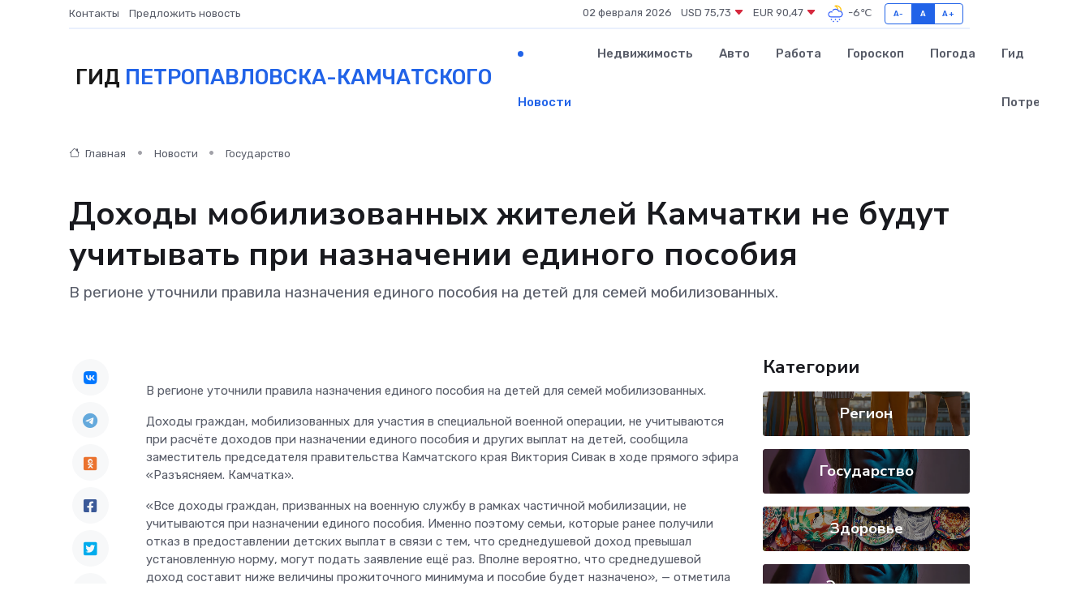

--- FILE ---
content_type: text/html; charset=UTF-8
request_url: https://petropavlovsk-kamchatskij-gid.ru/news/gosudarstvo/dohody-mobilizovannyh-zhiteley-kamchatki-ne-budut-uchityvat-pri-naznachenii-edinogo-posobiya.htm
body_size: 9903
content:
<!DOCTYPE html>
<html lang="ru">
<head>
	<meta charset="utf-8">
	<meta name="csrf-token" content="B0zJkGE8Ng3pA9QtJAeTRDEDre7JitvFb8vauc4o">
    <meta http-equiv="X-UA-Compatible" content="IE=edge">
    <meta name="viewport" content="width=device-width, initial-scale=1">
    <title>Доходы мобилизованных жителей Камчатки не будут учитывать при назначении единого пособия - новости Петропавловска-Камчатского</title>
    <meta name="description" property="description" content="В регионе уточнили правила назначения единого пособия на детей для семей мобилизованных.">
    
    <meta property="fb:pages" content="105958871990207" />
    <link rel="shortcut icon" type="image/x-icon" href="https://petropavlovsk-kamchatskij-gid.ru/favicon.svg">
    <link rel="canonical" href="https://petropavlovsk-kamchatskij-gid.ru/news/gosudarstvo/dohody-mobilizovannyh-zhiteley-kamchatki-ne-budut-uchityvat-pri-naznachenii-edinogo-posobiya.htm">
    <link rel="preconnect" href="https://fonts.gstatic.com">
    <link rel="dns-prefetch" href="https://fonts.googleapis.com">
    <link rel="dns-prefetch" href="https://pagead2.googlesyndication.com">
    <link rel="dns-prefetch" href="https://res.cloudinary.com">
    <link href="https://fonts.googleapis.com/css2?family=Nunito+Sans:wght@400;700&family=Rubik:wght@400;500;700&display=swap" rel="stylesheet">
    <link rel="stylesheet" type="text/css" href="https://petropavlovsk-kamchatskij-gid.ru/assets/font-awesome/css/all.min.css">
    <link rel="stylesheet" type="text/css" href="https://petropavlovsk-kamchatskij-gid.ru/assets/bootstrap-icons/bootstrap-icons.css">
    <link rel="stylesheet" type="text/css" href="https://petropavlovsk-kamchatskij-gid.ru/assets/tiny-slider/tiny-slider.css">
    <link rel="stylesheet" type="text/css" href="https://petropavlovsk-kamchatskij-gid.ru/assets/glightbox/css/glightbox.min.css">
    <link rel="stylesheet" type="text/css" href="https://petropavlovsk-kamchatskij-gid.ru/assets/plyr/plyr.css">
    <link id="style-switch" rel="stylesheet" type="text/css" href="https://petropavlovsk-kamchatskij-gid.ru/assets/css/style.css">
    <link rel="stylesheet" type="text/css" href="https://petropavlovsk-kamchatskij-gid.ru/assets/css/style2.css">

    <meta name="twitter:card" content="summary">
    <meta name="twitter:site" content="@mysite">
    <meta name="twitter:title" content="Доходы мобилизованных жителей Камчатки не будут учитывать при назначении единого пособия - новости Петропавловска-Камчатского">
    <meta name="twitter:description" content="В регионе уточнили правила назначения единого пособия на детей для семей мобилизованных.">
    <meta name="twitter:creator" content="@mysite">
    <meta name="twitter:image:src" content="https://res.cloudinary.com/dincrvppy/image/upload/gvkviys8t4omany8jbdv">
    <meta name="twitter:domain" content="petropavlovsk-kamchatskij-gid.ru">
    <meta name="twitter:card" content="summary_large_image" /><meta name="twitter:image" content="https://res.cloudinary.com/dincrvppy/image/upload/gvkviys8t4omany8jbdv">

    <meta property="og:url" content="http://petropavlovsk-kamchatskij-gid.ru/news/gosudarstvo/dohody-mobilizovannyh-zhiteley-kamchatki-ne-budut-uchityvat-pri-naznachenii-edinogo-posobiya.htm">
    <meta property="og:title" content="Доходы мобилизованных жителей Камчатки не будут учитывать при назначении единого пособия - новости Петропавловска-Камчатского">
    <meta property="og:description" content="В регионе уточнили правила назначения единого пособия на детей для семей мобилизованных.">
    <meta property="og:type" content="website">
    <meta property="og:image" content="https://res.cloudinary.com/dincrvppy/image/upload/gvkviys8t4omany8jbdv">
    <meta property="og:locale" content="ru_RU">
    <meta property="og:site_name" content="Гид Петропавловска-Камчатского">
    

    <link rel="image_src" href="https://res.cloudinary.com/dincrvppy/image/upload/gvkviys8t4omany8jbdv" />

    <link rel="alternate" type="application/rss+xml" href="https://petropavlovsk-kamchatskij-gid.ru/feed" title="Петропавловск-Камчатский: гид, новости, афиша">
        <script async src="https://pagead2.googlesyndication.com/pagead/js/adsbygoogle.js"></script>
    <script>
        (adsbygoogle = window.adsbygoogle || []).push({
            google_ad_client: "ca-pub-0899253526956684",
            enable_page_level_ads: true
        });
    </script>
        
    
    
    
    <script>if (window.top !== window.self) window.top.location.replace(window.self.location.href);</script>
    <script>if(self != top) { top.location=document.location;}</script>

<!-- Google tag (gtag.js) -->
<script async src="https://www.googletagmanager.com/gtag/js?id=G-71VQP5FD0J"></script>
<script>
  window.dataLayer = window.dataLayer || [];
  function gtag(){dataLayer.push(arguments);}
  gtag('js', new Date());

  gtag('config', 'G-71VQP5FD0J');
</script>
</head>
<body>
<script type="text/javascript" > (function(m,e,t,r,i,k,a){m[i]=m[i]||function(){(m[i].a=m[i].a||[]).push(arguments)}; m[i].l=1*new Date();k=e.createElement(t),a=e.getElementsByTagName(t)[0],k.async=1,k.src=r,a.parentNode.insertBefore(k,a)}) (window, document, "script", "https://mc.yandex.ru/metrika/tag.js", "ym"); ym(54007852, "init", {}); ym(86840228, "init", { clickmap:true, trackLinks:true, accurateTrackBounce:true, webvisor:true });</script> <noscript><div><img src="https://mc.yandex.ru/watch/54007852" style="position:absolute; left:-9999px;" alt="" /><img src="https://mc.yandex.ru/watch/86840228" style="position:absolute; left:-9999px;" alt="" /></div></noscript>
<script type="text/javascript">
    new Image().src = "//counter.yadro.ru/hit?r"+escape(document.referrer)+((typeof(screen)=="undefined")?"":";s"+screen.width+"*"+screen.height+"*"+(screen.colorDepth?screen.colorDepth:screen.pixelDepth))+";u"+escape(document.URL)+";h"+escape(document.title.substring(0,150))+";"+Math.random();
</script>
<!-- Rating@Mail.ru counter -->
<script type="text/javascript">
var _tmr = window._tmr || (window._tmr = []);
_tmr.push({id: "3138453", type: "pageView", start: (new Date()).getTime()});
(function (d, w, id) {
  if (d.getElementById(id)) return;
  var ts = d.createElement("script"); ts.type = "text/javascript"; ts.async = true; ts.id = id;
  ts.src = "https://top-fwz1.mail.ru/js/code.js";
  var f = function () {var s = d.getElementsByTagName("script")[0]; s.parentNode.insertBefore(ts, s);};
  if (w.opera == "[object Opera]") { d.addEventListener("DOMContentLoaded", f, false); } else { f(); }
})(document, window, "topmailru-code");
</script><noscript><div>
<img src="https://top-fwz1.mail.ru/counter?id=3138453;js=na" style="border:0;position:absolute;left:-9999px;" alt="Top.Mail.Ru" />
</div></noscript>
<!-- //Rating@Mail.ru counter -->

<header class="navbar-light navbar-sticky header-static">
    <div class="navbar-top d-none d-lg-block small">
        <div class="container">
            <div class="d-md-flex justify-content-between align-items-center my-1">
                <!-- Top bar left -->
                <ul class="nav">
                    <li class="nav-item">
                        <a class="nav-link ps-0" href="https://petropavlovsk-kamchatskij-gid.ru/contacts">Контакты</a>
                    </li>
                    <li class="nav-item">
                        <a class="nav-link ps-0" href="https://petropavlovsk-kamchatskij-gid.ru/sendnews">Предложить новость</a>
                    </li>
                    
                </ul>
                <!-- Top bar right -->
                <div class="d-flex align-items-center">
                    
                    <ul class="list-inline mb-0 text-center text-sm-end me-3">
						<li class="list-inline-item">
							<span>02 февраля 2026</span>
						</li>
                        <li class="list-inline-item">
                            <a class="nav-link px-0" href="https://petropavlovsk-kamchatskij-gid.ru/currency">
                                <span>USD 75,73 <i class="bi bi-caret-down-fill text-danger"></i></span>
                            </a>
						</li>
                        <li class="list-inline-item">
                            <a class="nav-link px-0" href="https://petropavlovsk-kamchatskij-gid.ru/currency">
                                <span>EUR 90,47 <i class="bi bi-caret-down-fill text-danger"></i></span>
                            </a>
						</li>
						<li class="list-inline-item">
                            <a class="nav-link px-0" href="https://petropavlovsk-kamchatskij-gid.ru/pogoda">
                                <svg xmlns="http://www.w3.org/2000/svg" width="25" height="25" viewBox="0 0 30 30"><path fill="#FFC000" d="M17.732 8.689a6.5 6.5 0 0 0-3.911-4.255.5.5 0 0 1 .003-.936A7.423 7.423 0 0 1 16.5 3a7.5 7.5 0 0 1 7.5 7.5c0 .484-.05.956-.138 1.415a4.915 4.915 0 0 0-1.413-.677 5.99 5.99 0 0 0 .051-.738 6.008 6.008 0 0 0-5.716-5.993 8.039 8.039 0 0 1 2.69 5.524c-.078-.09-.145-.187-.231-.274-.453-.452-.971-.79-1.511-1.068zM0 0v30V0zm30 0v30V0z"></path><path fill="#315EFB" d="M18 26a1 1 0 1 0 0 2 1 1 0 0 0 0-2m-6 0a1 1 0 1 0 0 2 1 1 0 0 0 0-2m9-3a1 1 0 1 0 0 2 1 1 0 0 0 0-2m-6 0a1 1 0 1 0 0 2 1 1 0 0 0 0-2m-5 1a1 1 0 1 1-2 0 1 1 0 0 1 2 0zM0 0v30V0zm30 0v30V0zm-4.964 13.066a4.948 4.948 0 0 1 0 5.868A4.99 4.99 0 0 1 20.99 21H8.507a4.49 4.49 0 0 1-3.64-1.86 4.458 4.458 0 0 1 0-5.281A4.491 4.491 0 0 1 8.506 12c.686 0 1.37.159 1.996.473a.5.5 0 0 1 .16.766l-.33.399a.502.502 0 0 1-.598.132 2.976 2.976 0 0 0-3.346.608 3.007 3.007 0 0 0 .334 4.532c.527.396 1.177.59 1.836.59H20.94a3.54 3.54 0 0 0 2.163-.711 3.497 3.497 0 0 0 1.358-3.206 3.45 3.45 0 0 0-.706-1.727A3.486 3.486 0 0 0 20.99 12.5c-.07 0-.138.016-.208.02-.328.02-.645.085-.947.192a.496.496 0 0 1-.63-.287 4.637 4.637 0 0 0-.445-.874 4.495 4.495 0 0 0-.584-.733A4.461 4.461 0 0 0 14.998 9.5a4.46 4.46 0 0 0-3.177 1.318 2.326 2.326 0 0 0-.135.147.5.5 0 0 1-.592.131 5.78 5.78 0 0 0-.453-.19.5.5 0 0 1-.21-.79A5.97 5.97 0 0 1 14.998 8a5.97 5.97 0 0 1 4.237 1.757c.398.399.704.85.966 1.319.262-.042.525-.076.79-.076a4.99 4.99 0 0 1 4.045 2.066zM0 0v30V0zm30 0v30V0z"></path></svg>
                                <span>-6&#8451;</span>
                            </a>
						</li>
					</ul>

                    <!-- Font size accessibility START -->
                    <div class="btn-group me-2" role="group" aria-label="font size changer">
                        <input type="radio" class="btn-check" name="fntradio" id="font-sm">
                        <label class="btn btn-xs btn-outline-primary mb-0" for="font-sm">A-</label>

                        <input type="radio" class="btn-check" name="fntradio" id="font-default" checked>
                        <label class="btn btn-xs btn-outline-primary mb-0" for="font-default">A</label>

                        <input type="radio" class="btn-check" name="fntradio" id="font-lg">
                        <label class="btn btn-xs btn-outline-primary mb-0" for="font-lg">A+</label>
                    </div>

                    
                </div>
            </div>
            <!-- Divider -->
            <div class="border-bottom border-2 border-primary opacity-1"></div>
        </div>
    </div>

    <!-- Logo Nav START -->
    <nav class="navbar navbar-expand-lg">
        <div class="container">
            <!-- Logo START -->
            <a class="navbar-brand" href="https://petropavlovsk-kamchatskij-gid.ru" style="text-align: end;">
                
                			<span class="ms-2 fs-3 text-uppercase fw-normal">Гид <span style="color: #2163e8;">Петропавловска-Камчатского</span></span>
                            </a>
            <!-- Logo END -->

            <!-- Responsive navbar toggler -->
            <button class="navbar-toggler ms-auto" type="button" data-bs-toggle="collapse"
                data-bs-target="#navbarCollapse" aria-controls="navbarCollapse" aria-expanded="false"
                aria-label="Toggle navigation">
                <span class="text-body h6 d-none d-sm-inline-block">Menu</span>
                <span class="navbar-toggler-icon"></span>
            </button>

            <!-- Main navbar START -->
            <div class="collapse navbar-collapse" id="navbarCollapse">
                <ul class="navbar-nav navbar-nav-scroll mx-auto">
                                        <li class="nav-item"> <a class="nav-link active" href="https://petropavlovsk-kamchatskij-gid.ru/news">Новости</a></li>
                                        <li class="nav-item"> <a class="nav-link" href="https://petropavlovsk-kamchatskij-gid.ru/realty">Недвижимость</a></li>
                                        <li class="nav-item"> <a class="nav-link" href="https://petropavlovsk-kamchatskij-gid.ru/auto">Авто</a></li>
                                        <li class="nav-item"> <a class="nav-link" href="https://petropavlovsk-kamchatskij-gid.ru/job">Работа</a></li>
                                        <li class="nav-item"> <a class="nav-link" href="https://petropavlovsk-kamchatskij-gid.ru/horoscope">Гороскоп</a></li>
                                        <li class="nav-item"> <a class="nav-link" href="https://petropavlovsk-kamchatskij-gid.ru/pogoda">Погода</a></li>
                                        <li class="nav-item"> <a class="nav-link" href="https://petropavlovsk-kamchatskij-gid.ru/poleznoe">Гид потребителя</a></li>
                                    </ul>
            </div>
            <!-- Main navbar END -->

            
        </div>
    </nav>
    <!-- Logo Nav END -->
</header>
    <main>
        <!-- =======================
                Main content START -->
        <section class="pt-3 pb-lg-5">
            <div class="container" data-sticky-container>
                <div class="row">
                    <!-- Main Post START -->
                    <div class="col-lg-9">
                        <!-- Categorie Detail START -->
                        <div class="mb-4">
							<nav aria-label="breadcrumb" itemscope itemtype="http://schema.org/BreadcrumbList">
								<ol class="breadcrumb breadcrumb-dots">
									<li class="breadcrumb-item" itemprop="itemListElement" itemscope itemtype="http://schema.org/ListItem">
										<meta itemprop="name" content="Гид Петропавловска-Камчатского">
										<meta itemprop="position" content="1">
										<meta itemprop="item" content="https://petropavlovsk-kamchatskij-gid.ru">
										<a itemprop="url" href="https://petropavlovsk-kamchatskij-gid.ru">
										<i class="bi bi-house me-1"></i> Главная
										</a>
									</li>
									<li class="breadcrumb-item" itemprop="itemListElement" itemscope itemtype="http://schema.org/ListItem">
										<meta itemprop="name" content="Новости">
										<meta itemprop="position" content="2">
										<meta itemprop="item" content="https://petropavlovsk-kamchatskij-gid.ru/news">
										<a itemprop="url" href="https://petropavlovsk-kamchatskij-gid.ru/news"> Новости</a>
									</li>
									<li class="breadcrumb-item" aria-current="page" itemprop="itemListElement" itemscope itemtype="http://schema.org/ListItem">
										<meta itemprop="name" content="Государство">
										<meta itemprop="position" content="3">
										<meta itemprop="item" content="https://petropavlovsk-kamchatskij-gid.ru/news/gosudarstvo">
										<a itemprop="url" href="https://petropavlovsk-kamchatskij-gid.ru/news/gosudarstvo"> Государство</a>
									</li>
									<li aria-current="page" itemprop="itemListElement" itemscope itemtype="http://schema.org/ListItem">
									<meta itemprop="name" content="Доходы мобилизованных жителей Камчатки не будут учитывать при назначении единого пособия">
									<meta itemprop="position" content="4" />
									<meta itemprop="item" content="https://petropavlovsk-kamchatskij-gid.ru/news/gosudarstvo/dohody-mobilizovannyh-zhiteley-kamchatki-ne-budut-uchityvat-pri-naznachenii-edinogo-posobiya.htm">
									</li>
								</ol>
							</nav>
						
                        </div>
                    </div>
                </div>
                <div class="row align-items-center">
                                                        <!-- Content -->
                    <div class="col-md-12 mt-4 mt-md-0">
                                            <h1 class="display-6">Доходы мобилизованных жителей Камчатки не будут учитывать при назначении единого пособия</h1>
                        <p class="lead">В регионе уточнили правила назначения единого пособия на детей для семей мобилизованных.</p>
                    </div>
				                                    </div>
            </div>
        </section>
        <!-- =======================
        Main START -->
        <section class="pt-0">
            <div class="container position-relative" data-sticky-container>
                <div class="row">
                    <!-- Left sidebar START -->
                    <div class="col-md-1">
                        <div class="text-start text-lg-center mb-5" data-sticky data-margin-top="80" data-sticky-for="767">
                            <style>
                                .fa-vk::before {
                                    color: #07f;
                                }
                                .fa-telegram::before {
                                    color: #64a9dc;
                                }
                                .fa-facebook-square::before {
                                    color: #3b5998;
                                }
                                .fa-odnoklassniki-square::before {
                                    color: #eb722e;
                                }
                                .fa-twitter-square::before {
                                    color: #00aced;
                                }
                                .fa-whatsapp::before {
                                    color: #65bc54;
                                }
                                .fa-viber::before {
                                    color: #7b519d;
                                }
                                .fa-moimir svg {
                                    background-color: #168de2;
                                    height: 18px;
                                    width: 18px;
                                    background-size: 18px 18px;
                                    border-radius: 4px;
                                    margin-bottom: 2px;
                                }
                            </style>
                            <ul class="nav text-white-force">
                                <li class="nav-item">
                                    <a class="nav-link icon-md rounded-circle m-1 p-0 fs-5 bg-light" href="https://vk.com/share.php?url=https://petropavlovsk-kamchatskij-gid.ru/news/gosudarstvo/dohody-mobilizovannyh-zhiteley-kamchatki-ne-budut-uchityvat-pri-naznachenii-edinogo-posobiya.htm&title=Доходы мобилизованных жителей Камчатки не будут учитывать при назначении единого пособия - новости Петропавловска-Камчатского&utm_source=share" rel="nofollow" target="_blank">
                                        <i class="fab fa-vk align-middle text-body"></i>
                                    </a>
                                </li>
                                <li class="nav-item">
                                    <a class="nav-link icon-md rounded-circle m-1 p-0 fs-5 bg-light" href="https://t.me/share/url?url=https://petropavlovsk-kamchatskij-gid.ru/news/gosudarstvo/dohody-mobilizovannyh-zhiteley-kamchatki-ne-budut-uchityvat-pri-naznachenii-edinogo-posobiya.htm&text=Доходы мобилизованных жителей Камчатки не будут учитывать при назначении единого пособия - новости Петропавловска-Камчатского&utm_source=share" rel="nofollow" target="_blank">
                                        <i class="fab fa-telegram align-middle text-body"></i>
                                    </a>
                                </li>
                                <li class="nav-item">
                                    <a class="nav-link icon-md rounded-circle m-1 p-0 fs-5 bg-light" href="https://connect.ok.ru/offer?url=https://petropavlovsk-kamchatskij-gid.ru/news/gosudarstvo/dohody-mobilizovannyh-zhiteley-kamchatki-ne-budut-uchityvat-pri-naznachenii-edinogo-posobiya.htm&title=Доходы мобилизованных жителей Камчатки не будут учитывать при назначении единого пособия - новости Петропавловска-Камчатского&utm_source=share" rel="nofollow" target="_blank">
                                        <i class="fab fa-odnoklassniki-square align-middle text-body"></i>
                                    </a>
                                </li>
                                <li class="nav-item">
                                    <a class="nav-link icon-md rounded-circle m-1 p-0 fs-5 bg-light" href="https://www.facebook.com/sharer.php?src=sp&u=https://petropavlovsk-kamchatskij-gid.ru/news/gosudarstvo/dohody-mobilizovannyh-zhiteley-kamchatki-ne-budut-uchityvat-pri-naznachenii-edinogo-posobiya.htm&title=Доходы мобилизованных жителей Камчатки не будут учитывать при назначении единого пособия - новости Петропавловска-Камчатского&utm_source=share" rel="nofollow" target="_blank">
                                        <i class="fab fa-facebook-square align-middle text-body"></i>
                                    </a>
                                </li>
                                <li class="nav-item">
                                    <a class="nav-link icon-md rounded-circle m-1 p-0 fs-5 bg-light" href="https://twitter.com/intent/tweet?text=Доходы мобилизованных жителей Камчатки не будут учитывать при назначении единого пособия - новости Петропавловска-Камчатского&url=https://petropavlovsk-kamchatskij-gid.ru/news/gosudarstvo/dohody-mobilizovannyh-zhiteley-kamchatki-ne-budut-uchityvat-pri-naznachenii-edinogo-posobiya.htm&utm_source=share" rel="nofollow" target="_blank">
                                        <i class="fab fa-twitter-square align-middle text-body"></i>
                                    </a>
                                </li>
                                <li class="nav-item">
                                    <a class="nav-link icon-md rounded-circle m-1 p-0 fs-5 bg-light" href="https://api.whatsapp.com/send?text=Доходы мобилизованных жителей Камчатки не будут учитывать при назначении единого пособия - новости Петропавловска-Камчатского https://petropavlovsk-kamchatskij-gid.ru/news/gosudarstvo/dohody-mobilizovannyh-zhiteley-kamchatki-ne-budut-uchityvat-pri-naznachenii-edinogo-posobiya.htm&utm_source=share" rel="nofollow" target="_blank">
                                        <i class="fab fa-whatsapp align-middle text-body"></i>
                                    </a>
                                </li>
                                <li class="nav-item">
                                    <a class="nav-link icon-md rounded-circle m-1 p-0 fs-5 bg-light" href="viber://forward?text=Доходы мобилизованных жителей Камчатки не будут учитывать при назначении единого пособия - новости Петропавловска-Камчатского https://petropavlovsk-kamchatskij-gid.ru/news/gosudarstvo/dohody-mobilizovannyh-zhiteley-kamchatki-ne-budut-uchityvat-pri-naznachenii-edinogo-posobiya.htm&utm_source=share" rel="nofollow" target="_blank">
                                        <i class="fab fa-viber align-middle text-body"></i>
                                    </a>
                                </li>
                                <li class="nav-item">
                                    <a class="nav-link icon-md rounded-circle m-1 p-0 fs-5 bg-light" href="https://connect.mail.ru/share?url=https://petropavlovsk-kamchatskij-gid.ru/news/gosudarstvo/dohody-mobilizovannyh-zhiteley-kamchatki-ne-budut-uchityvat-pri-naznachenii-edinogo-posobiya.htm&title=Доходы мобилизованных жителей Камчатки не будут учитывать при назначении единого пособия - новости Петропавловска-Камчатского&utm_source=share" rel="nofollow" target="_blank">
                                        <i class="fab fa-moimir align-middle text-body"><svg viewBox='0 0 24 24' xmlns='http://www.w3.org/2000/svg'><path d='M8.889 9.667a1.333 1.333 0 100-2.667 1.333 1.333 0 000 2.667zm6.222 0a1.333 1.333 0 100-2.667 1.333 1.333 0 000 2.667zm4.77 6.108l-1.802-3.028a.879.879 0 00-1.188-.307.843.843 0 00-.313 1.166l.214.36a6.71 6.71 0 01-4.795 1.996 6.711 6.711 0 01-4.792-1.992l.217-.364a.844.844 0 00-.313-1.166.878.878 0 00-1.189.307l-1.8 3.028a.844.844 0 00.312 1.166.88.88 0 001.189-.307l.683-1.147a8.466 8.466 0 005.694 2.18 8.463 8.463 0 005.698-2.184l.685 1.151a.873.873 0 001.189.307.844.844 0 00.312-1.166z' fill='#FFF' fill-rule='evenodd'/></svg></i>
                                    </a>
                                </li>
                                
                            </ul>
                        </div>
                    </div>
                    <!-- Left sidebar END -->

                    <!-- Main Content START -->
                    <div class="col-md-10 col-lg-8 mb-5">
                        <div class="mb-4">
                                                    </div>
                        <div itemscope itemtype="http://schema.org/NewsArticle">
                            <meta itemprop="headline" content="Доходы мобилизованных жителей Камчатки не будут учитывать при назначении единого пособия">
                            <meta itemprop="identifier" content="https://petropavlovsk-kamchatskij-gid.ru/9596">
                            <span itemprop="articleBody"><p> В регионе уточнили правила назначения единого пособия на детей для семей мобилизованных. </p> <p> Доходы граждан, мобилизованных для участия в специальной военной операции, не учитываются при расчёте доходов при назначении единого пособия и других выплат на детей, сообщила заместитель председателя правительства Камчатского края Виктория Сивак в ходе прямого эфира &laquo;Разъясняем. Камчатка&raquo;. </p> <p>

&laquo;Все доходы граждан, призванных на военную службу в рамках частичной мобилизации, не учитываются при назначении единого пособия. Именно поэтому семьи, которые ранее получили отказ в предоставлении детских выплат в связи с тем, что среднедушевой доход превышал установленную норму, могут подать заявление ещё раз. Вполне вероятно, что среднедушевой доход составит ниже величины прожиточного минимума и пособие будет назначено&raquo;, &mdash; отметила  Виктория Сивак  .


										
											
											

										
</p> <p> Речь идет о всех доходах мобилизованных граждан, и в том числе при назначении единого пособия не учитываются зарплата, пенсия, доход от бизнеса и продажи имущества, проценты по вкладам, а также социальные выплаты и довольствия, которые мобилизованные граждане получили. </p> <p> При этом если до мобилизации гражданин не работал и семье ранее было отказано по правилу нулевого дохода, то семья сможет обратиться вновь &ndash; отсутствие доходов у мобилизованного гражданина не будет основанием для применения правила нулевого дохода. </p> <p> Отметим, в конце декабря 2022 года Председатель Правительства РФ Михаил Мишустин подписал постановление, согласно которому доходы мобилизованных граждан не будут учитываться при расчёте среднедушевого дохода семьи.&nbsp;  </p> <p> Напомним, с 1 января 2023 года в России введено единое пособие для беременных женщин и семей с детьми до 17 лет. Подать заявление можно в Социальном фонде России по Камчатскому краю. </p></span>
                        </div>
                                                                        <div><a href="http://www.kamgov.ru/news/dohody-mobilizovannyh-zitelej-kamcatki-ne-budut-ucityvat-pri-naznacenii-edinogo-posobia-59026" target="_blank" rel="author">Источник</a></div>
                                                                        <div class="col-12 mt-3"><a href="https://petropavlovsk-kamchatskij-gid.ru/sendnews">Предложить новость</a></div>
                        <div class="col-12 mt-5">
                            <h2 class="my-3">Последние новости</h2>
                            <div class="row gy-4">
                                <!-- Card item START -->
<div class="col-sm-6">
    <div class="card" itemscope="" itemtype="http://schema.org/BlogPosting">
        <!-- Card img -->
        <div class="position-relative">
                        <img class="card-img" src="https://res.cloudinary.com/dincrvppy/image/upload/c_fill,w_420,h_315,q_auto,g_face/mfrcmhxz8dbh1jq7gipu" alt="Что делать, если частотный преобразователь замкнул и загорелся?" itemprop="image">
                    </div>
        <div class="card-body px-0 pt-3" itemprop="name">
            <h4 class="card-title" itemprop="headline"><a href="https://petropavlovsk-kamchatskij-gid.ru/news/ekonomika/chto-delat-esli-chastotnyy-preobrazovatel-zamknul-i-zagorelsya.htm"
                    class="btn-link text-reset fw-bold" itemprop="url">Что делать, если частотный преобразователь замкнул и загорелся?</a></h4>
            <p class="card-text" itemprop="articleBody">Пошаговое руководство по действиям в экстренной ситуации: как минимизировать ущерб, не поддаться панике и предотвратить повторение аварии.</p>
        </div>
        <meta itemprop="author" content="Редактор"/>
        <meta itemscope itemprop="mainEntityOfPage" itemType="https://schema.org/WebPage" itemid="https://petropavlovsk-kamchatskij-gid.ru/news/ekonomika/chto-delat-esli-chastotnyy-preobrazovatel-zamknul-i-zagorelsya.htm"/>
        <meta itemprop="dateModified" content="2025-05-01"/>
        <meta itemprop="datePublished" content="2025-05-01"/>
    </div>
</div>
<!-- Card item END -->
<!-- Card item START -->
<div class="col-sm-6">
    <div class="card" itemscope="" itemtype="http://schema.org/BlogPosting">
        <!-- Card img -->
        <div class="position-relative">
                        <img class="card-img" src="https://res.cloudinary.com/dincrvppy/image/upload/c_fill,w_420,h_315,q_auto,g_face/unaybdgfhiwyaf752rud" alt="Всегда ли в проблемах с сердцем виноваты "плохие гены"" itemprop="image">
                    </div>
        <div class="card-body px-0 pt-3" itemprop="name">
            <h4 class="card-title" itemprop="headline"><a href="https://petropavlovsk-kamchatskij-gid.ru/news/zdorove/vsegda-li-v-problemah-s-serdcem-vinovaty-plohie-geny.htm"
                    class="btn-link text-reset fw-bold" itemprop="url">Всегда ли в проблемах с сердцем виноваты "плохие гены"</a></h4>
            <p class="card-text" itemprop="articleBody">Каковы шансы сохранить здоровое сердце, если в роду были сердечники

Как оценить семейные риски сердечных заболеваний, объяснила кардиолог.</p>
        </div>
        <meta itemprop="author" content="Редактор"/>
        <meta itemscope itemprop="mainEntityOfPage" itemType="https://schema.org/WebPage" itemid="https://petropavlovsk-kamchatskij-gid.ru/news/zdorove/vsegda-li-v-problemah-s-serdcem-vinovaty-plohie-geny.htm"/>
        <meta itemprop="dateModified" content="2025-04-06"/>
        <meta itemprop="datePublished" content="2025-04-06"/>
    </div>
</div>
<!-- Card item END -->
<!-- Card item START -->
<div class="col-sm-6">
    <div class="card" itemscope="" itemtype="http://schema.org/BlogPosting">
        <!-- Card img -->
        <div class="position-relative">
                        <img class="card-img" src="https://res.cloudinary.com/dincrvppy/image/upload/c_fill,w_420,h_315,q_auto,g_face/vsugnracwfa5wqkebxui" alt="Мошенники разводят россиян с помощью "волшебных пилюль" для похудения&nbsp;" itemprop="image">
                    </div>
        <div class="card-body px-0 pt-3" itemprop="name">
            <h4 class="card-title" itemprop="headline"><a href="https://petropavlovsk-kamchatskij-gid.ru/news/zdorove/moshenniki-razvodyat-rossiyan-s-pomoschyu-volshebnyh-pilyul-dlya-pohudeniya-nbsp.htm"
                    class="btn-link text-reset fw-bold" itemprop="url">Мошенники разводят россиян с помощью "волшебных пилюль" для похудения&nbsp;</a></h4>
            <p class="card-text" itemprop="articleBody">Объявления о доставке таблеток для похудения оказались ловушкой&amp;nbsp;

Россиян предупредили о мошеннических сайтах, предлагающих препараты для похудения, вызвавшие ажиотаж в России.</p>
        </div>
        <meta itemprop="author" content="Редактор"/>
        <meta itemscope itemprop="mainEntityOfPage" itemType="https://schema.org/WebPage" itemid="https://petropavlovsk-kamchatskij-gid.ru/news/zdorove/moshenniki-razvodyat-rossiyan-s-pomoschyu-volshebnyh-pilyul-dlya-pohudeniya-nbsp.htm"/>
        <meta itemprop="dateModified" content="2025-04-06"/>
        <meta itemprop="datePublished" content="2025-04-06"/>
    </div>
</div>
<!-- Card item END -->
<!-- Card item START -->
<div class="col-sm-6">
    <div class="card" itemscope="" itemtype="http://schema.org/BlogPosting">
        <!-- Card img -->
        <div class="position-relative">
            <img class="card-img" src="https://res.cloudinary.com/dzttx7cpc/image/upload/c_fill,w_420,h_315,q_auto,g_face/r7veu3ey8cqaawwwsw5m" alt="Пошаговое руководство: как грамотно оформить первый микрозайм" itemprop="image">
        </div>
        <div class="card-body px-0 pt-3" itemprop="name">
            <h4 class="card-title" itemprop="headline"><a href="https://simferopol-gid.ru/news/ekonomika/poshagovoe-rukovodstvo-kak-gramotno-oformit-pervyy-mikrozaym.htm" class="btn-link text-reset fw-bold" itemprop="url">Пошаговое руководство: как грамотно оформить первый микрозайм</a></h4>
            <p class="card-text" itemprop="articleBody">Как взять кредит с умом и не пожалеть об этом спустя пару месяцев</p>
        </div>
        <meta itemprop="author" content="Редактор"/>
        <meta itemscope itemprop="mainEntityOfPage" itemType="https://schema.org/WebPage" itemid="https://simferopol-gid.ru/news/ekonomika/poshagovoe-rukovodstvo-kak-gramotno-oformit-pervyy-mikrozaym.htm"/>
        <meta itemprop="dateModified" content="2026-02-02"/>
        <meta itemprop="datePublished" content="2026-02-02"/>
    </div>
</div>
<!-- Card item END -->
                            </div>
                        </div>
						<div class="col-12 bg-primary bg-opacity-10 p-2 mt-3 rounded">
							Здесь вы найдете свежие и актуальные <a href="https://tver-gid.ru">новости в Твери</a>, охватывающие все важные события в городе
						</div>
                        <!-- Comments START -->
                        <div class="mt-5">
                            <h3>Комментарии (0)</h3>
                        </div>
                        <!-- Comments END -->
                        <!-- Reply START -->
                        <div>
                            <h3>Добавить комментарий</h3>
                            <small>Ваш email не публикуется. Обязательные поля отмечены *</small>
                            <form class="row g-3 mt-2">
                                <div class="col-md-6">
                                    <label class="form-label">Имя *</label>
                                    <input type="text" class="form-control" aria-label="First name">
                                </div>
                                <div class="col-md-6">
                                    <label class="form-label">Email *</label>
                                    <input type="email" class="form-control">
                                </div>
                                <div class="col-12">
                                    <label class="form-label">Текст комментария *</label>
                                    <textarea class="form-control" rows="3"></textarea>
                                </div>
                                <div class="col-12">
                                    <button type="submit" class="btn btn-primary">Оставить комментарий</button>
                                </div>
                            </form>
                        </div>
                        <!-- Reply END -->
                    </div>
                    <!-- Main Content END -->
                    <!-- Right sidebar START -->
                    <div class="col-lg-3 d-none d-lg-block">
                        <div data-sticky data-margin-top="80" data-sticky-for="991">
                            <!-- Categories -->
                            <div>
                                <h4 class="mb-3">Категории</h4>
                                                                    <!-- Category item -->
                                    <div class="text-center mb-3 card-bg-scale position-relative overflow-hidden rounded"
                                        style="background-image:url(https://petropavlovsk-kamchatskij-gid.ru/assets/images/blog/4by3/07.jpg); background-position: center left; background-size: cover;">
                                        <div class="bg-dark-overlay-4 p-3">
                                            <a href="https://petropavlovsk-kamchatskij-gid.ru/news/region"
                                                class="stretched-link btn-link fw-bold text-white h5">Регион</a>
                                        </div>
                                    </div>
                                                                    <!-- Category item -->
                                    <div class="text-center mb-3 card-bg-scale position-relative overflow-hidden rounded"
                                        style="background-image:url(https://petropavlovsk-kamchatskij-gid.ru/assets/images/blog/4by3/08.jpg); background-position: center left; background-size: cover;">
                                        <div class="bg-dark-overlay-4 p-3">
                                            <a href="https://petropavlovsk-kamchatskij-gid.ru/news/gosudarstvo"
                                                class="stretched-link btn-link fw-bold text-white h5">Государство</a>
                                        </div>
                                    </div>
                                                                    <!-- Category item -->
                                    <div class="text-center mb-3 card-bg-scale position-relative overflow-hidden rounded"
                                        style="background-image:url(https://petropavlovsk-kamchatskij-gid.ru/assets/images/blog/4by3/04.jpg); background-position: center left; background-size: cover;">
                                        <div class="bg-dark-overlay-4 p-3">
                                            <a href="https://petropavlovsk-kamchatskij-gid.ru/news/zdorove"
                                                class="stretched-link btn-link fw-bold text-white h5">Здоровье</a>
                                        </div>
                                    </div>
                                                                    <!-- Category item -->
                                    <div class="text-center mb-3 card-bg-scale position-relative overflow-hidden rounded"
                                        style="background-image:url(https://petropavlovsk-kamchatskij-gid.ru/assets/images/blog/4by3/08.jpg); background-position: center left; background-size: cover;">
                                        <div class="bg-dark-overlay-4 p-3">
                                            <a href="https://petropavlovsk-kamchatskij-gid.ru/news/ekonomika"
                                                class="stretched-link btn-link fw-bold text-white h5">Экономика</a>
                                        </div>
                                    </div>
                                                                    <!-- Category item -->
                                    <div class="text-center mb-3 card-bg-scale position-relative overflow-hidden rounded"
                                        style="background-image:url(https://petropavlovsk-kamchatskij-gid.ru/assets/images/blog/4by3/06.jpg); background-position: center left; background-size: cover;">
                                        <div class="bg-dark-overlay-4 p-3">
                                            <a href="https://petropavlovsk-kamchatskij-gid.ru/news/politika"
                                                class="stretched-link btn-link fw-bold text-white h5">Политика</a>
                                        </div>
                                    </div>
                                                                    <!-- Category item -->
                                    <div class="text-center mb-3 card-bg-scale position-relative overflow-hidden rounded"
                                        style="background-image:url(https://petropavlovsk-kamchatskij-gid.ru/assets/images/blog/4by3/07.jpg); background-position: center left; background-size: cover;">
                                        <div class="bg-dark-overlay-4 p-3">
                                            <a href="https://petropavlovsk-kamchatskij-gid.ru/news/nauka-i-obrazovanie"
                                                class="stretched-link btn-link fw-bold text-white h5">Наука и Образование</a>
                                        </div>
                                    </div>
                                                                    <!-- Category item -->
                                    <div class="text-center mb-3 card-bg-scale position-relative overflow-hidden rounded"
                                        style="background-image:url(https://petropavlovsk-kamchatskij-gid.ru/assets/images/blog/4by3/04.jpg); background-position: center left; background-size: cover;">
                                        <div class="bg-dark-overlay-4 p-3">
                                            <a href="https://petropavlovsk-kamchatskij-gid.ru/news/proisshestviya"
                                                class="stretched-link btn-link fw-bold text-white h5">Происшествия</a>
                                        </div>
                                    </div>
                                                                    <!-- Category item -->
                                    <div class="text-center mb-3 card-bg-scale position-relative overflow-hidden rounded"
                                        style="background-image:url(https://petropavlovsk-kamchatskij-gid.ru/assets/images/blog/4by3/06.jpg); background-position: center left; background-size: cover;">
                                        <div class="bg-dark-overlay-4 p-3">
                                            <a href="https://petropavlovsk-kamchatskij-gid.ru/news/religiya"
                                                class="stretched-link btn-link fw-bold text-white h5">Религия</a>
                                        </div>
                                    </div>
                                                                    <!-- Category item -->
                                    <div class="text-center mb-3 card-bg-scale position-relative overflow-hidden rounded"
                                        style="background-image:url(https://petropavlovsk-kamchatskij-gid.ru/assets/images/blog/4by3/01.jpg); background-position: center left; background-size: cover;">
                                        <div class="bg-dark-overlay-4 p-3">
                                            <a href="https://petropavlovsk-kamchatskij-gid.ru/news/kultura"
                                                class="stretched-link btn-link fw-bold text-white h5">Культура</a>
                                        </div>
                                    </div>
                                                                    <!-- Category item -->
                                    <div class="text-center mb-3 card-bg-scale position-relative overflow-hidden rounded"
                                        style="background-image:url(https://petropavlovsk-kamchatskij-gid.ru/assets/images/blog/4by3/05.jpg); background-position: center left; background-size: cover;">
                                        <div class="bg-dark-overlay-4 p-3">
                                            <a href="https://petropavlovsk-kamchatskij-gid.ru/news/sport"
                                                class="stretched-link btn-link fw-bold text-white h5">Спорт</a>
                                        </div>
                                    </div>
                                                                    <!-- Category item -->
                                    <div class="text-center mb-3 card-bg-scale position-relative overflow-hidden rounded"
                                        style="background-image:url(https://petropavlovsk-kamchatskij-gid.ru/assets/images/blog/4by3/03.jpg); background-position: center left; background-size: cover;">
                                        <div class="bg-dark-overlay-4 p-3">
                                            <a href="https://petropavlovsk-kamchatskij-gid.ru/news/obschestvo"
                                                class="stretched-link btn-link fw-bold text-white h5">Общество</a>
                                        </div>
                                    </div>
                                                            </div>
                        </div>
                    </div>
                    <!-- Right sidebar END -->
                </div>
        </section>
    </main>
<footer class="bg-dark pt-5">
    
    <!-- Footer copyright START -->
    <div class="bg-dark-overlay-3 mt-5">
        <div class="container">
            <div class="row align-items-center justify-content-md-between py-4">
                <div class="col-md-6">
                    <!-- Copyright -->
                    <div class="text-center text-md-start text-primary-hover text-muted">
                        &#169;2026 Петропавловск-Камчатский. Все права защищены.
                    </div>
                </div>
                
            </div>
        </div>
    </div>
    <!-- Footer copyright END -->
    <script type="application/ld+json">
        {"@context":"https:\/\/schema.org","@type":"Organization","name":"\u041f\u0435\u0442\u0440\u043e\u043f\u0430\u0432\u043b\u043e\u0432\u0441\u043a-\u041a\u0430\u043c\u0447\u0430\u0442\u0441\u043a\u0438\u0439 - \u0433\u0438\u0434, \u043d\u043e\u0432\u043e\u0441\u0442\u0438, \u0430\u0444\u0438\u0448\u0430","url":"https:\/\/petropavlovsk-kamchatskij-gid.ru","sameAs":["https:\/\/vk.com\/public207961627","https:\/\/t.me\/kamchatka_gid"]}
    </script>
</footer>
<!-- Back to top -->
<div class="back-top"><i class="bi bi-arrow-up-short"></i></div>
<script src="https://petropavlovsk-kamchatskij-gid.ru/assets/bootstrap/js/bootstrap.bundle.min.js"></script>
<script src="https://petropavlovsk-kamchatskij-gid.ru/assets/tiny-slider/tiny-slider.js"></script>
<script src="https://petropavlovsk-kamchatskij-gid.ru/assets/sticky-js/sticky.min.js"></script>
<script src="https://petropavlovsk-kamchatskij-gid.ru/assets/glightbox/js/glightbox.min.js"></script>
<script src="https://petropavlovsk-kamchatskij-gid.ru/assets/plyr/plyr.js"></script>
<script src="https://petropavlovsk-kamchatskij-gid.ru/assets/js/functions.js"></script>
<script src="https://yastatic.net/share2/share.js" async></script>
<script defer src="https://static.cloudflareinsights.com/beacon.min.js/vcd15cbe7772f49c399c6a5babf22c1241717689176015" integrity="sha512-ZpsOmlRQV6y907TI0dKBHq9Md29nnaEIPlkf84rnaERnq6zvWvPUqr2ft8M1aS28oN72PdrCzSjY4U6VaAw1EQ==" data-cf-beacon='{"version":"2024.11.0","token":"99b64d00eba745619345b8de327a176c","r":1,"server_timing":{"name":{"cfCacheStatus":true,"cfEdge":true,"cfExtPri":true,"cfL4":true,"cfOrigin":true,"cfSpeedBrain":true},"location_startswith":null}}' crossorigin="anonymous"></script>
</body>
</html>


--- FILE ---
content_type: text/html; charset=utf-8
request_url: https://www.google.com/recaptcha/api2/aframe
body_size: 266
content:
<!DOCTYPE HTML><html><head><meta http-equiv="content-type" content="text/html; charset=UTF-8"></head><body><script nonce="eimhLYabNrBUqgTQLGN9dQ">/** Anti-fraud and anti-abuse applications only. See google.com/recaptcha */ try{var clients={'sodar':'https://pagead2.googlesyndication.com/pagead/sodar?'};window.addEventListener("message",function(a){try{if(a.source===window.parent){var b=JSON.parse(a.data);var c=clients[b['id']];if(c){var d=document.createElement('img');d.src=c+b['params']+'&rc='+(localStorage.getItem("rc::a")?sessionStorage.getItem("rc::b"):"");window.document.body.appendChild(d);sessionStorage.setItem("rc::e",parseInt(sessionStorage.getItem("rc::e")||0)+1);localStorage.setItem("rc::h",'1769992562455');}}}catch(b){}});window.parent.postMessage("_grecaptcha_ready", "*");}catch(b){}</script></body></html>